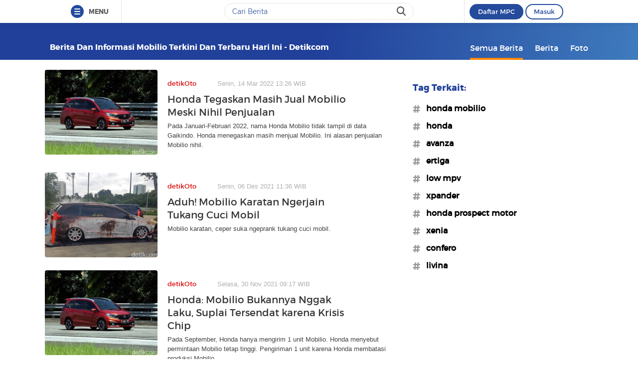

--- FILE ---
content_type: text/html
request_url: https://www.detik.com/tag/mobilio/?sortby=time&page=2
body_size: 11433
content:
<!DOCTYPE html>
<html lang="id-ID">

    <head>
<link rel="preconnect" href="https://awscdn.detik.net.id"><link rel="preconnect" href="https://awscdn.detik.net.id" crossorigin><link rel="preconnect" href="https://cdn.detik.net.id"><link rel="preconnect" href="https://cdn.detik.net.id" crossorigin><link rel="dns-prefetch" href="https://cdn.detik.net.id"/><link rel="dns-prefetch" href="https://akcdn.detik.net.id"/><link rel="dns-prefetch" href="https://cdnv.detik.net.id"/><link rel="dns-prefetch" href="https://connect.detik.com"/><link rel="dns-prefetch" href="https://newrevive.detik.com"/><link rel="dns-prefetch" href="https://cdnstatic.detik.com"/><link rel="dns-prefetch" href="https://analytic.detik.com"/><link rel="dns-prefetch" href="https://www.googletagmanager.com"/><link rel="dns-prefetch" href="https://securepubads.g.doubleclick.net"/><link rel="dns-prefetch" href="https://pubads.g.doubleclick.net"/><link rel="dns-prefetch" href="https://www.gstatic.com"/><link rel="dns-prefetch" href="https://www.google-analytics.com"/><link rel="dns-prefetch" href="https://partner.googleadservices.com"/><link rel="dns-prefetch" href="https://bs.serving-sys.com"/><link rel="dns-prefetch" href="https://ad.doubleclick.net"/><link rel="dns-prefetch" href="https://pixel.adsafeprotected.com"/><link rel="dns-prefetch" href="https://cdn.doubleverify.com"/>
<script async id="ebx" src="https://applets.ebxcdn.com/ebx.js"></script><meta charset="utf-8">
<meta http-equiv="X-UA-Compatible" content="IE=edge">
<meta name="viewport" content="initial-scale = 1.0, user-scalable = no, width=device-width, height=device-height, maximum-scale=1.0">
<meta name="apple-mobile-web-app-capable" content="yes" />
<meta name="platform" content="desktop" />
<!-- The above 3 meta tags *must* come first in the head; any other head content must come *after* these tags -->
<title>Berita dan Informasi Mobilio Terkini dan Terbaru Hari ini  - detikcom</title>
<meta property="og:type" content="article"/>
<meta property="og:site_name" content="detikcom"/>
<meta property="og:title" content="Berita dan Informasi Mobilio Terkini dan Terbaru Hari ini  - detikcom"/>
<meta property="og:image" content="https://cdn.detik.net.id/detik2/images/logo.jpg"/>
<meta property="og:description" content="Kumpulan berita harian Mobilio terbaru dan terlengkap hanya di detik.com"/>
<meta property="og:url" content="https://www.detik.com/tag/mobilio"/>
<meta name="copyright" content="detikcom" itemprop="dateline"/>

    <meta name="robots" content="noindex, nofollow"/>
    <meta name="googlebot-news" content="noindex, nofollow" />
    <meta name="googlebot" content="noindex, nofollow" />

<meta name="description" content="Kumpulan berita harian Mobilio terbaru dan terlengkap hanya di detik.com" itemprop="description"/>
<meta content="Berita dan Informasi Mobilio Terkini dan Terbaru Hari ini  - detikcom" itemprop="headline"/>
<meta name="keywords" content="Mobilio, Mobilio adalah, berita Mobilio, Mobilio terbaru, Mobilio hari ini, peristiwa Mobilio, Mobilio terkini detikcom" itemprop="keywords"/>
<meta content="https://www.detik.com/tag/mobilio" itemprop="url"/>
<link rel="canonical" href="https://www.detik.com/tag/mobilio"/>
<meta name="dtk:kanalid" content="-" />
<meta name="dtk:articleid" content="-"/>
<meta name="dtk:acctype" content="acc-detikcom"/>
<meta name="dtk:platform" content="desktop" /><!--s:dtkprv-->
<!--e:dtkprv--><link href="https://cdn.detik.net.id/detik2/images/favicon.ico" rel="shortcut icon" type="image/x-icon" />

<!-- Core CSS -->
<link rel="stylesheet" type="text/css" href="https://cdn.detik.net.id/tag/css/style.css?v=202601210812" />

<script type="text/javascript" src="https://cdn.detik.net.id/tag/js/jquery.js?v=202601210812"></script>

<!-- Meta Preview Image Large Desktop -->
<meta name="robots" content="max-snippet:-1, max-image-preview:large">
<script type="text/javascript">
    var dtkGTMDL={data:{},getMeta:function(a,t){return null!==(e=document.head.querySelector("["+a+'="'+t+'"]'))?e.content:null},addDataLayer:function(a,t,r=null){null===r&&(r=t),null!==(val=dtkGTMDL.getMeta(a,t))&&""!=val&&(dtkGTMDL.data[r]=val)},addCustomDimension:function(a){for(i=0;i<a.length;i++)switch(a[i]){case"kanalid":dtkGTMDL.addDataLayer("name","kanalid");break;case"articleid":dtkGTMDL.addDataLayer("name","articleid");break;case"articletype":dtkGTMDL.addDataLayer("name","articletype");break;case"articledewasa":dtkGTMDL.addDataLayer("name","articledewasa");break;case"articlehoax":dtkGTMDL.addDataLayer("name","articlehoax");break;case"createdate":dtkGTMDL.addDataLayer("name","createdate");break;case"publishdate":dtkGTMDL.addDataLayer("name","publishdate");break;case"keyword":dtkGTMDL.addDataLayer("name","keywords","keyword");break;case"idfokus":dtkGTMDL.addDataLayer("name","idfokus");break;case"namafokus":dtkGTMDL.addDataLayer("name","namafokus");break;case"idprogram":dtkGTMDL.addDataLayer("name","idprogram");break;case"namaprogram":dtkGTMDL.addDataLayer("name","namaprogram");break;case"pagesize":dtkGTMDL.addDataLayer("name","pagesize");break;case"pagenumber":dtkGTMDL.addDataLayer("name","pagenumber");break;case"videopresent":dtkGTMDL.addDataLayer("name","videopresent");break;case"video_id":dtkGTMDL.addDataLayer("name","video_id");break;case"refferal_url":dtkGTMDL.addDataLayer("name","refferal_url");break;case"contenttype":dtkGTMDL.addDataLayer("name","contenttype");break;case"platform":dtkGTMDL.addDataLayer("name","platform");break;case"author":dtkGTMDL.addDataLayer("name","author");break;case"title":dtkGTMDL.addDataLayer("property","og:title","title");break;case"subcategori":dtkGTMDL.addDataLayer("name","subcategori");break;case"keywordkanal":dtkGTMDL.addDataLayer("name","keywordkanal");break;case"duration":dtkGTMDL.addDataLayer("name","duration");break;case"hl_nhl_wp":dtkGTMDL.addDataLayer("name","hl_nhl_wp");break;case"hl_nhl_kanal":dtkGTMDL.addDataLayer("name","hl_nhl_kanal");break;case"originalTitle":dtkGTMDL.addDataLayer("name","originalTitle");break;case"video_story_url":dtkGTMDL.addDataLayer("name","video_story_url")}},generate:function(){return contenttype=dtkGTMDL.getMeta("name","contenttype"),dtkGTMDL.addCustomDimension(["kanalid","articleid","articletype","articledewasa","articlehoax","createdate","publishdate","keyword","idfokus","namafokus","idprogram","namaprogram","pagesize","pagenumber","videopresent","video_id","contenttype","platform","author","subcategori","keywordkanal","duration","hl_nhl_wp","hl_nhl_kanal","originalTitle","video_story_url"]),dtkGTMDL.data.event="articlePush",dtkGTMDL.data}};dataLayer=[dtkGTMDL.generate()];var _pt=function(a,t,r,d,n){console.log("__pt:gtmdl"),void 0===t&&a.hasAttribute("dtr-evt")&&(t=a.getAttribute("dtr-evt"),d=a.getAttribute("dtr-act")+" "+a.getAttribute("dtr-idx"),r=a.getAttribute("dtr-ttl"));var o={event:"panel tracking",action:"klik "+d,panelname:t.toLowerCase(),pt_from_type:$("meta[name=contenttype]").attr("content"),pt_from_kanal:$("meta[name=kanalid]").attr("content"),pt_to_url:a.href,pt_platform:$("meta[name=platform]").attr("content"),pt_to_page:r};if(void 0!==n)var o=$.extend(o,n);console.log("datalayer push",o),dataLayer.push(o)};$(function(){pushEvent=function(a,t,r){var d;d="undefined"!=typeof basekanal&&null!==basekanal?basekanal:baseurl,dataLayer.push({event:""+a,bc_nav_url:""+t,bc_domain:""+d,bc_title:""+r,baca_juga_aid:""+getArticleId(a,t)})},getArticleId=function(a,t){return(arID=(arrUrl=t.split("/")).length>9?arrUrl[2].indexOf("m.detik")>-1||arrUrl[2].indexOf("mdev.detik")>-1?t.indexOf("/~")>-1?arrUrl[10]:arrUrl[9]:arrUrl[3].indexOf("sepakbola")>-1?arrUrl[9]:arrUrl[8]:arrUrl[2].indexOf("garuda.detik")>-1?t.indexOf("/~")>-1?arrUrl[6]:arrUrl[5]:t.indexOf("/~")>-1?"sepakbola"==arrUrl[4]?arrUrl[6]:arrUrl[5]:"sepakbola"==arrUrl[3]?arrUrl[5]:arrUrl[4]).indexOf("d-")>-1&&(arID=arID.split("-")[1]),arID},$("#relatedgtm a").click(function(){pushEvent("beritaterkait",$(this).attr("href"),$(this).text().trim())}),$("#readtoogtm").hasClass("list__other__item")?(selector=$("#readtoogtm h5 a"),set=!0):(selector=$("#readtoogtm a"),set=!1),selector.click(function(){var a;$("h2",this).length&&(a=$("h2",this).text().trim()),$("h3",this).length&&(a=$("h3",this).text().trim()),$("h4",this).length&&(a=$("h4 strong",this).length?$("h4 strong",this).text().trim():$("h4",this).text().trim()),!0==set&&(a=$(this).text().trim()),$("h6",this).length&&(a=$("h6",this).text().trim()),pushEvent("bacajuga",$(this).attr("href"),a)})});
</script>
<script type="text/javascript" src="https://cdn.detik.net.id/libs/livecounter/detikLiveUserCounterResponse.js?v=2026012108" defer></script>
<script type="text/javascript">window.addEventListener("message",(function(e){var t=document.getElementsByClassName("bb-iframe"),a=e.data.height;t&&t[0]&&(t[0].style.height=a+"px")}),!1);</script>
<script>
    var APP = "https://www.detik.com/search/searchall";
    var base_url = "https://www.detik.com/tag"
    var wid_method = "get"
</script>
<!--s:dtkprv-->
<!-- S: (script) Google Tag Manager -->
<script>(function(w,d,s,l,i){w[l]=w[l]||[];w[l].push({'gtm.start':
new Date().getTime(),event:'gtm.js'});var f=d.getElementsByTagName(s)[0],
j=d.createElement(s),dl=l!='dataLayer'?'&l='+l:'';j.async=true;j.src=
'https://www.googletagmanager.com/gtm.js?id='+i+dl;f.parentNode.insertBefore(j,f);
})(window,document,'script','dataLayer','GTM-NG6BTJ');</script>
<!-- E: (script) Google Tag Manager -->
<!--e:dtkprv--></head>

    <body >
    	<!--s:dtkprv-->
<!-- Google Tag Manager (noscript) -->
<noscript><iframe src="https://www.googletagmanager.com/ns.html?id=GTM-NG6BTJ"
height="0" width="0" style="display:none;visibility:hidden"></iframe></noscript>
<!-- End Google Tag Manager (noscript) -->
<!--e:dtkprv-->
        <link rel="stylesheet" href="https://cdn.detik.net.id/assets/css/framebar/framebar-nonredesign.css?v=202601210812" type="text/css">
<link rel="stylesheet" href="https://cdn.detik.net.id/assets/css/framebar/autocomplete.css?v=202601210812" type="text/css">
<script type="text/javascript">
 var dc_params={client_id:2,ui:'popup',site_id:2}
 var asset_common = "https://cdn.detik.net.id/assets";
 var framebar_url = {"profile":"https:\/\/connect.detik.com\/dashboard\/","logout":"https:\/\/connect.detik.com\/oauth\/signout?redirectUrl=https%3A%2F%2Fwww.detik.com%2Ftag%2Fkristen-gray%2F","register":"https:\/\/connect.detik.com\/accounts\/register?clientId=64&redirectUrl=https%3A%2F%2Fwww.detik.com%2Ftag%2Fkristen-gray%2F&ui=popup&parentURI=https:\/\/www.detik.com\/tag\/kristen-gray\/","login":"https:\/\/connect.detik.com\/oauth\/authorize?clientId=64&redirectUrl=https%3A%2F%2Fwww.detik.com%2Ftag%2Fkristen-gray%2F&ui=popup&parentURI=https:\/\/www.detik.com\/tag\/kristen-gray\/"};
 var mpc_qc_url = "https://connect.detik.com/api/mpc/quickcard/html?ci=64";
</script>
<div class="framebar-desktop"><div class="dtkframebar"><div class="dtkframebar__bg"><div class="dtkframebar__wrapper"><div class="dtkframebar__menu dtkframebar__clearfix pull-left"><a href="#" class="dtkframebar__menu__icon pull-left" id="dtkframebar-menu"><span></span><span></span><span></span></a><span class="dtkframebar__menu__text">MENU</span></div><div class="dtkframebar__menu__kanal framebarasset-lazy"> <ul class="newlist"><li class="pb10"><a href="https://www.detik.com/?tagfrom=framebar"><span class="dtkframebar__menu__kanal__icon gtm_link_detikcom"><img data-src="https://cdn.detik.net.id/assets/images/framebar/favicon-detikcom.png?v=202601210812" alt=""></span>detikcom</a></li><ul class="newlist-double"><li class="sub_list"><a href="https://www.detik.com/terpopuler" style="" class="" target="_blank" ><span class="dtkframebar__menu__kanal__icon"><img data-src="https://cdn.detik.net.id/framebarasset/ic_Most-3x.webp" alt=""></span>Terpopuler </a></li><li class="sub_list"><a href="https://20.detik.com/live/" style="" class="" target="_blank" ><span class="dtkframebar__menu__kanal__icon"><img data-src="https://cdn.detik.net.id/framebarasset/ic_livetv.webp" alt=""></span>Live TV </a></li><li class="sub_list"><a href="https://news.detik.com/kolom/kirim/" style="" class="" target="_blank" ><span class="dtkframebar__menu__kanal__icon"><img data-src="https://cdn.detik.net.id/framebarasset/ic_kirim_tulisan-3x.webp" alt=""></span>Kirim Tulisan </a></li></ul></ul> <div class="kat_divide">Kategori Berita</div><ul class="newlist-double"><li><a href="https://news.detik.com/" style="" target="_blank" ><span class="dtkframebar__menu__kanal__icon gtm_link_detiknews"><img data-src="https://cdn.detik.net.id/framebarasset/ic_detik-3x.webp" alt=""></span>detikNews </a></li><li><a href="https://finance.detik.com/" style="" target="_blank" ><span class="dtkframebar__menu__kanal__icon gtm_link_detiknews"><img data-src="https://cdn.detik.net.id/framebarasset/ic_finance-3x.webp" alt=""></span>detikFinance </a></li><li><a href="https://inet.detik.com/" style="" target="_blank" ><span class="dtkframebar__menu__kanal__icon gtm_link_detiknews"><img data-src="https://cdn.detik.net.id/framebarasset/ic_inet-3x.webp" alt=""></span>detikInet </a></li><li><a href="https://hot.detik.com/" style="" target="_blank" ><span class="dtkframebar__menu__kanal__icon gtm_link_detiknews"><img data-src="https://cdn.detik.net.id/framebarasset/ic_hot-3x.webp" alt=""></span>detikHot </a></li><li><a href="https://sport.detik.com/" style="" target="_blank" ><span class="dtkframebar__menu__kanal__icon gtm_link_detiknews"><img data-src="https://cdn.detik.net.id/framebarasset/ic_sport-3x.webp" alt=""></span>detikSport </a></li><li><a href="https://sport.detik.com/sepakbola" style="" target="_blank" ><span class="dtkframebar__menu__kanal__icon gtm_link_detiknews"><img data-src="https://cdn.detik.net.id/framebarasset/ic_sepakbola-3x.webp" alt=""></span>Sepakbola </a></li><li><a href="https://oto.detik.com/" style="" target="_blank" ><span class="dtkframebar__menu__kanal__icon gtm_link_detiknews"><img data-src="https://cdn.detik.net.id/framebarasset/ic_oto-3x.webp" alt=""></span>detikOto </a></li><li><a href="https://travel.detik.com/" style="" target="_blank" ><span class="dtkframebar__menu__kanal__icon gtm_link_detiknews"><img data-src="https://cdn.detik.net.id/framebarasset/ic_travel-3x.webp" alt=""></span>detikTravel </a></li><li><a href="https://food.detik.com/" style="" target="_blank" ><span class="dtkframebar__menu__kanal__icon gtm_link_detiknews"><img data-src="https://cdn.detik.net.id/framebarasset/ic_food-3x.webp" alt=""></span>detikFood </a></li><li><a href="https://health.detik.com/" style="" target="_blank" ><span class="dtkframebar__menu__kanal__icon gtm_link_detiknews"><img data-src="https://cdn.detik.net.id/framebarasset/ic_health-3x.webp" alt=""></span>detikHealth </a></li><li><a href="https://wolipop.detik.com" style="" target="_blank" ><span class="dtkframebar__menu__kanal__icon gtm_link_detiknews"><img data-src="https://cdn.detik.net.id/framebarasset/ic_wolipop-3x.webp" alt=""></span>Wolipop </a></li><li><a href="https://news.detik.com/x/" style="" target="_blank" ><span class="dtkframebar__menu__kanal__icon gtm_link_detiknews"><img data-src="https://cdn.detik.net.id/framebarasset/ic_X-3x.webp" alt=""></span>DetikX </a></li><li><a href="https://20.detik.com" style="" target="_blank" ><span class="dtkframebar__menu__kanal__icon gtm_link_detiknews"><img data-src="https://cdn.detik.net.id/framebarasset/ic_20D-3x.webp" alt=""></span>20Detik </a></li><li><a href="https://foto.detik.com" style="" target="_blank" ><span class="dtkframebar__menu__kanal__icon gtm_link_detiknews"><img data-src="https://cdn.detik.net.id/framebarasset/ic_foto.webp" alt=""></span>detikFoto </a></li><li><a href="https://www.detik.com/edu/" style="" target="_blank" ><span class="dtkframebar__menu__kanal__icon gtm_link_detiknews"><img data-src="https://cdn.detik.net.id/framebarasset/ic_edu-3x.webp" alt=""></span>detikEdu </a></li><li><a href="https://www.detik.com/hikmah/" style="" target="_blank" ><span class="dtkframebar__menu__kanal__icon gtm_link_detiknews"><img data-src="https://cdn.detik.net.id/framebarasset/ic_Hikmah.webp" alt=""></span>detikHikmah </a></li><li><a href="https://www.detik.com/properti/" style="" target="_blank" ><span class="dtkframebar__menu__kanal__icon gtm_link_detiknews"><img data-src="https://cdn.detik.net.id/framebarasset/icproperti.webp" alt=""></span>detikProperti </a></li><li><a href="https://www.detik.com/pop/" style="" target="_blank" ><span class="dtkframebar__menu__kanal__icon gtm_link_detiknews"><img data-src="https://cdn.detik.net.id/framebarasset/iconpop.webp" alt=""></span>detikPop </a></li></ul> <div class="kat_divide">Daerah</div><ul class="newlist-double"><li><a href="https://www.detik.com/jateng" style="" target="_blank" ><span class="dtkframebar__menu__kanal__icon gtm_link_detiknews"><img data-src="https://cdn.detik.net.id/framebarasset/ic_jateng-3x.webp" alt=""></span>detikJateng </a></li><li><a href="https://www.detik.com/jatim" style="" target="_blank" ><span class="dtkframebar__menu__kanal__icon gtm_link_detiknews"><img data-src="https://cdn.detik.net.id/framebarasset/ic_jatim-3x.webp" alt=""></span>detikJatim </a></li><li><a href="https://www.detik.com/jabar" style="" target="_blank" ><span class="dtkframebar__menu__kanal__icon gtm_link_detiknews"><img data-src="https://cdn.detik.net.id/framebarasset/ic_jabar-3x.webp" alt=""></span>detikJabar </a></li><li><a href="https://www.detik.com/sulsel" style="" target="_blank" ><span class="dtkframebar__menu__kanal__icon gtm_link_detiknews"><img data-src="https://cdn.detik.net.id/framebarasset/ic_sulsel-2x.webp" alt=""></span>detikSulsel </a></li><li><a href="https://www.detik.com/sumut" style="" target="_blank" ><span class="dtkframebar__menu__kanal__icon gtm_link_detiknews"><img data-src="https://cdn.detik.net.id/framebarasset/ic_sumut-3x.webp" alt=""></span>detikSumut </a></li><li><a href="https://www.detik.com/bali" style="" target="_blank" ><span class="dtkframebar__menu__kanal__icon gtm_link_detiknews"><img data-src="https://cdn.detik.net.id/framebarasset/icondetikbali.webp" alt=""></span>detikBali </a></li><li><a href="https://www.detik.com/sumbagsel" style="" target="_blank" ><span class="dtkframebar__menu__kanal__icon gtm_link_detiknews"><img data-src="https://cdn.detik.net.id/framebarasset/ic_sumbagsel-3x.webp" alt=""></span>detikSumbagsel </a></li><li><a href="https://www.detik.com/jogja" style="" target="_blank" ><span class="dtkframebar__menu__kanal__icon gtm_link_detiknews"><img data-src="https://cdn.detik.net.id/framebarasset/ic_jogja.webp" alt=""></span>detikJogja </a></li><li><a href="https://www.detik.com/kalimantan/" style="" ><span class="dtkframebar__menu__kanal__icon gtm_link_detiknews"><img data-src="https://cdn.detik.net.id/framebarasset/icon-detikkalimantan-69x69.png" alt=""></span>detikKalimantan </a></li></ul> <div class="kat_divide">Layanan</div><ul class="newlist-double"><li><a href="https://fyb.detik.com/" style="" target="_blank" ><span class="dtkframebar__menu__kanal__icon gtm_link_detiknews"><img data-src="https://cdn.detik.net.id/framebarasset/1734929100-Favicon-Apss-100x100px.png" alt=""></span>For Your Business </a></li><li><a href="https://pasangmata.detik.com/" style="" target="_blank" ><span class="dtkframebar__menu__kanal__icon gtm_link_detiknews"><img data-src="https://cdn.detik.net.id/framebarasset/ic_pasang_mata-3x.webp" alt=""></span>Pasang Mata </a></li><li><a href="https://adsmart.detik.com/" style="" ><span class="dtkframebar__menu__kanal__icon gtm_link_detiknews"><img data-src="https://cdn.detik.net.id/framebarasset/ic_adsmart-3x.webp" alt=""></span>adsmart </a></li><li><a href="https://event.detik.com" style="" target="_blank" ><span class="dtkframebar__menu__kanal__icon gtm_link_detiknews"><img data-src="https://cdn.detik.net.id/framebarasset/ic_event-3x.webp" alt=""></span>detikEvent </a></li><li><a href="https://www.transentertainment.com/transsnow" style="" target="_blank" rel="nofollow" ><span class="dtkframebar__menu__kanal__icon gtm_link_detiknews"><img data-src="https://cdn.detik.net.id/framebarasset/ic_trans_snow_latest.webp" alt=""></span>Trans Snow World </a></li><li><a href="https://www.transentertainment.com/transstudio" style="" target="_blank" rel="nofollow" ><span class="dtkframebar__menu__kanal__icon gtm_link_detiknews"><img data-src="https://cdn.detik.net.id/framebarasset/ic_trans_studio_latest.webp" alt=""></span>Trans Studio </a></li><li><a href="https://www.transentertainment.com/foi/detail" style="" target="_blank" rel="nofollow" ><span class="dtkframebar__menu__kanal__icon gtm_link_detiknews"><img data-src="https://cdn.detik.net.id/framebarasset/Logo%20FOI.png" alt=""></span>Flying Over Indonesia </a></li><li><a href="https://www.berbuatbaik.id/?utm_source=detikcom&utm_medium=framebar&utm_campaign=layanan" style="" target="_blank" rel="nofollow" ><span class="dtkframebar__menu__kanal__icon gtm_link_detiknews"><img data-src="https://cdn.detik.net.id/framebarasset/logo-berbuatbaikid.webp" alt=""></span>berbuatbaik.id </a></li><li><a href="https://ziswafctarsa.id/" style="" target="_blank" rel="nofollow" ><span class="dtkframebar__menu__kanal__icon gtm_link_detiknews"><img data-src="https://cdn.detik.net.id/framebarasset/ic_ziswafok.webp" alt=""></span>ziswafctarsa.id </a></li><li><a href="https://www.detik.com/signature-awards" style="" target="_blank" ><span class="dtkframebar__menu__kanal__icon gtm_link_detiknews"><img data-src="https://cdn.detik.net.id/framebarasset/favicon-signature%20(1).webp" alt=""></span>Signature Awards </a></li><li><a href="https://bingkai.id" style="" target="_blank" rel="nofollow" ><span class="dtkframebar__menu__kanal__icon gtm_link_detiknews"><img data-src="https://cdn.detik.net.id/framebarasset/logo-bingkaiid.webp" alt=""></span>Bingkai.id </a></li><li><a href="https://transhotelgroup.com/detik/" style="" target="_blank" rel="nofollow" ><span class="dtkframebar__menu__kanal__icon gtm_link_detiknews"><img data-src="https://cdn.detik.net.id/framebarasset/Logo%20THG%20Icon%2069x69pxl-02.png" alt=""></span>Trans Hotel Group </a></li><li><a href="https://www.detik.com/community-connect/" style="" target="_blank" rel="nofollow" ><span class="dtkframebar__menu__kanal__icon gtm_link_detiknews"><img data-src="https://cdn.detik.net.id/framebarasset/1761115322-icon-detikconnect-mobile.png" alt=""></span>Community Connect <span class="kanal__new">NEW</span></a></li><li><a href="https://rekomendit.detik.com/" style="" target="_blank" rel="nofollow" ><span class="dtkframebar__menu__kanal__icon gtm_link_detiknews"><img data-src="https://cdn.detik.net.id/framebarasset/1761115322-icon-rekomendit-mobile.png" alt=""></span>Rekomendit <span class="kanal__new">NEW</span></a></li></ul> <div class="kat_divide">Detik Network</div><ul class="newlist-double"><li><a href="https://www.cnnindonesia.com" style="" target="_blank" rel="nofollow" ><span class="dtkframebar__menu__kanal__icon gtm_link_detiknews"><img data-src="https://cdn.detik.net.id/framebarasset/ic_cnn-3x.webp" alt=""></span>CNN Indonesia </a></li><li><a href="https://www.cnbcindonesia.com" style="" target="_blank" rel="nofollow" ><span class="dtkframebar__menu__kanal__icon gtm_link_detiknews"><img data-src="https://cdn.detik.net.id/framebarasset/ic_CNBC-3x.webp" alt=""></span>CNBC Indonesia </a></li><li><a href="https://www.haibunda.com" style="" target="_blank" rel="nofollow" ><span class="dtkframebar__menu__kanal__icon gtm_link_detiknews"><img data-src="https://cdn.detik.net.id/framebarasset/ic_hai_bunda-3x.webp" alt=""></span>Hai Bunda </a></li><li><a href="https://www.insertlive.com" style="" target="_blank" rel="nofollow" ><span class="dtkframebar__menu__kanal__icon gtm_link_detiknews"><img data-src="https://cdn.detik.net.id/framebarasset/ic_insert-3x.webp" alt=""></span>InsertLive </a></li><li><a href="https://www.beautynesia.id" style="" target="_blank" rel="nofollow" ><span class="dtkframebar__menu__kanal__icon gtm_link_detiknews"><img data-src="https://cdn.detik.net.id/framebarasset/ic_beautynesia-1.webp" alt=""></span>Beautynesia </a></li><li><a href="https://www.femaledaily.com" style="" target="_blank" rel="nofollow" ><span class="dtkframebar__menu__kanal__icon gtm_link_detiknews"><img data-src="https://cdn.detik.net.id/framebarasset/ic_female_daily.webp" alt=""></span>Female Daily </a></li><li><a href="https://cxomedia.id" style="" target="_blank" rel="nofollow" ><span class="dtkframebar__menu__kanal__icon gtm_link_detiknews"><img data-src="https://cdn.detik.net.id/framebarasset/ic_cxo.webp" alt=""></span>CXO Media </a></li></ul></div><div class="dtkframebar__search pull-left gtm_framebardc_search"><div class="dtkframebar__search__input gtm_framebardc_btn_search"><form id="search_navbar" action="https://www.detik.com/search/searchall"><input name="query" type="text" class="text" placeholder="Cari Berita" required autocomplete="off"> <input name="siteid" type="hidden" value="2"> <input type="hidden" name="source_kanal" value="true"><button dtr-evt="search bar" dtr-sec="search" dtr-act="search" onclick="_pt(this)" class="dtkframebar__icons dtkframebar__icons-search"></button></form></div></div><div class="dtkframebar__user pull-right"><div class="dtkframebar__user__login" style="border-left:none"><div id="status_user_nf"><div class="dtkframebar__user__login__in"><div style="display:inline;padding-right:200px"><div class="ph-item"><div class="ph-col-12"><div class="ph-row"><div class="ph-col-12 big" style=""></div></div></div></div></div></div></div></div></div><div class="dtkframebar__bg__inner"></div></div></div></div></div>
<script type="text/javascript">
var click=$("#dtkframebar-menu");click.click((function(t){var e=document.getElementsByClassName("framebarasset-lazy");if(0!=e.length){var r=e[0].querySelectorAll("[data-src]");for(let t=0;t<r.length;t++)r[t].setAttribute("src",r[t].getAttribute("data-src")),r[t].removeAttribute("data-src")}$(click).attr("dtr-evt","header"),$(click).attr("dtr-sec","menuhamburger"),$(click).attr("dtr-act","menuhamburger"),_pt(this)}));
</script><!--cached @ 1768960238--><!--replaced--><!--0-->        <header >
        <div class="container">
        
    <!-- s:logo -->
    
        <div class="text_head">
        <h1>Berita dan Informasi Mobilio Terkini dan Terbaru Hari ini  - detikcom</h1>
    </div>
        <!-- e:logo -->
    <!-- s:menu -->
    <nav id="menu" class="fr">
        <ul>
            <li class="active"><a href="https://www.detik.com/tag/mobilio/" onclick='_pt(this, "menu tipe artikel", "button semua berita", "button semua berita")'>Semua Berita</a></li>
            <li ><a href="https://www.detik.com/tag/news/mobilio/" onclick='_pt(this, "menu tipe artikel", "button berita", "ke halaman berita")'>Berita</a></li>
            <li ><a href="https://www.detik.com/tag/foto/mobilio/" onclick='_pt(this, "menu tipe artikel", "button foto", "ke halaman foto")'>Foto</a></li>
            <!-- <li ><a href="https://www.detik.com/tag/tagvideo/mobilio/">Video</a></li> -->
        </ul>
    </nav>
    <!-- e:menu -->
    </div>
</header>
<div class="wrapper">
    <div class="container content" data-sticky_parent>
                <div class="l_content">
                
        <div class="list media_rows list-berita">

    
        
        
        <article>
    <a href="https://oto.detik.com/mobil/d-5982136/honda-tegaskan-masih-jual-mobilio-meski-nihil-penjualan" onclick='_pt(this, "newsfeed", "Honda Tegaskan Masih Jual Mobilio Meski Nihil Penjualan", "artikel 1")'>
        <span class="ratiobox box_thumb">
            <span class="ratiobox_content">
                 <img src="https://cdn.detik.net.id/detik2/images/default-43.gif?w=250" alt="Honda Tegaskan Masih Jual Mobilio Meski Nihil Penjualan" title="Honda Tegaskan Masih Jual Mobilio Meski Nihil Penjualan" class="lazy-image" data-src="https://akcdn.detik.net.id/community/media/visual/2019/05/25/fd1b0b8e-5cc2-4496-85d4-7cad1a49bcb2_43.jpeg?w=300&q=80"/>            </span>
        </span>
        <span class="box_text">
            <span class="date"><span class="category">detikOto</span>Senin, 14 Mar 2022 13:26 WIB</span>
            
            <h2 class="title">Honda Tegaskan Masih Jual Mobilio Meski Nihil Penjualan</h2>
            <p>Pada Januari-Februari 2022, nama Honda Mobilio tidak tampil di data Gaikindo. Honda menegaskan masih menjual Mobilio. Ini alasan penjualan Mobilio nihil.</p>
        </span>
    </a>
</article>

    
        
        
        <article>
    <a href="https://oto.detik.com/modifikasi-mobil/d-5842321/aduh-mobilio-karatan-ngerjain-tukang-cuci-mobil" onclick='_pt(this, "newsfeed", "Aduh! Mobilio Karatan Ngerjain Tukang Cuci Mobil", "artikel 2")'>
        <span class="ratiobox box_thumb">
            <span class="ratiobox_content">
                 <img src="https://cdn.detik.net.id/detik2/images/default-43.gif?w=250" alt="Aduh! Mobilio Karatan Ngerjain Tukang Cuci Mobil" title="Aduh! Mobilio Karatan Ngerjain Tukang Cuci Mobil" class="lazy-image" data-src="https://akcdn.detik.net.id/community/media/visual/2021/12/06/honda-mobilio-karatan-1_43.jpeg?w=300&q=80"/>            </span>
        </span>
        <span class="box_text">
            <span class="date"><span class="category">detikOto</span>Senin, 06 Des 2021 11:36 WIB</span>
            
            <h2 class="title">Aduh! Mobilio Karatan Ngerjain Tukang Cuci Mobil</h2>
            <p>Mobilio karatan, ceper suka ngeprank tukang cuci mobil.</p>
        </span>
    </a>
</article>

    
        
        
        <article>
    <a href="https://oto.detik.com/mobil/d-5833158/honda-mobilio-bukannya-nggak-laku-suplai-tersendat-karena-krisis-chip" onclick='_pt(this, "newsfeed", "Honda: Mobilio Bukannya Nggak Laku, Suplai Tersendat karena Krisis Chip", "artikel 3")'>
        <span class="ratiobox box_thumb">
            <span class="ratiobox_content">
                 <img src="https://cdn.detik.net.id/detik2/images/default-43.gif?w=250" alt="Honda: Mobilio Bukannya Nggak Laku, Suplai Tersendat karena Krisis Chip" title="Honda: Mobilio Bukannya Nggak Laku, Suplai Tersendat karena Krisis Chip" class="lazy-image" data-src="https://akcdn.detik.net.id/community/media/visual/2019/05/25/fd1b0b8e-5cc2-4496-85d4-7cad1a49bcb2_43.jpeg?w=300&q=80"/>            </span>
        </span>
        <span class="box_text">
            <span class="date"><span class="category">detikOto</span>Selasa, 30 Nov 2021 09:17 WIB</span>
            
            <h2 class="title">Honda: Mobilio Bukannya Nggak Laku, Suplai Tersendat karena Krisis Chip</h2>
            <p>Pada September, Honda hanya mengirim 1 unit Mobilio. Honda menyebut permintaan Mobilio tetap tinggi. Pengiriman 1 unit karena Honda membatasi produksi Mobilio.</p>
        </span>
    </a>
</article>

    
        
        
        <article>
    <a href="https://oto.detik.com/mobil/d-5144678/harga-avanza-cs-per-agustus-2020-paling-murah-rp-150-jutaan" onclick='_pt(this, "newsfeed", "Harga Avanza Cs per Agustus 2020, Paling Murah Rp 150 Jutaan", "artikel 4")'>
        <span class="ratiobox box_thumb">
            <span class="ratiobox_content">
                 <img src="https://cdn.detik.net.id/detik2/images/default-43.gif?w=250" alt="Harga Avanza Cs per Agustus 2020, Paling Murah Rp 150 Jutaan" title="Harga Avanza Cs per Agustus 2020, Paling Murah Rp 150 Jutaan" class="lazy-image" data-src="https://akcdn.detik.net.id/community/media/visual/2019/01/15/d530c0f8-f05e-44bd-adef-6084485020da_43.jpeg?w=300&q=80"/>            </span>
        </span>
        <span class="box_text">
            <span class="date"><span class="category">detikOto</span>Senin, 24 Agu 2020 17:13 WIB</span>
            
            <h2 class="title">Harga Avanza Cs per Agustus 2020, Paling Murah Rp 150 Jutaan</h2>
            <p>Meski mayoritas mobil di segmen low MPV dibanderol hingga Rp 200 jutaan, ternyata masih ada low MPV yang harganya Rp 150 jutaan.</p>
        </span>
    </a>
</article>

    
        
        
        <article>
    <a href="https://oto.detik.com/berita/d-5048348/daftar-harga-low-mpv-avanza-dan-xpander-naik-lagi" onclick='_pt(this, "newsfeed", "Daftar Harga Low MPV: Avanza dan Xpander Naik Lagi", "artikel 5")'>
        <span class="ratiobox box_thumb">
            <span class="ratiobox_content">
                 <img src="https://cdn.detik.net.id/detik2/images/default-43.gif?w=250" alt="Daftar Harga Low MPV: Avanza dan Xpander Naik Lagi" title="Daftar Harga Low MPV: Avanza dan Xpander Naik Lagi" class="lazy-image" data-src="https://akcdn.detik.net.id/community/media/visual/2018/04/19/3f63445b-3f34-4b43-92a5-5a302fd610d9_43.jpeg?w=300&q=80"/>            </span>
        </span>
        <span class="box_text">
            <span class="date"><span class="category">detikOto</span>Rabu, 10 Jun 2020 18:19 WIB</span>
            
            <h2 class="title">Daftar Harga Low MPV: Avanza dan Xpander Naik Lagi</h2>
            <p>New Normal mau punya mobil baru? Cek dulu harga terbarunya bulan Juni ini.</p>
        </span>
    </a>
</article>

    
        
        
        <article>
    <a href="https://oto.detik.com/mobil/d-4682399/avanza-masih-rajanya-low-mpv-xenia-di-posisi-buncit" onclick='_pt(this, "newsfeed", "Avanza Masih Rajanya Low MPV, Xenia di Posisi Buncit", "artikel 6")'>
        <span class="ratiobox box_thumb">
            <span class="ratiobox_content">
                 <img src="https://cdn.detik.net.id/detik2/images/default-43.gif?w=250" alt="Avanza Masih Rajanya Low MPV, Xenia di Posisi Buncit" title="Avanza Masih Rajanya Low MPV, Xenia di Posisi Buncit" class="lazy-image" data-src="https://akcdn.detik.net.id/community/media/visual/2018/06/12/6801d26b-21f8-4bf2-9dbc-3b74f66e9763_43.jpeg?w=300&q=80"/>            </span>
        </span>
        <span class="box_text">
            <span class="date"><span class="category">detikOto</span>Selasa, 27 Agu 2019 11:08 WIB</span>
            
            <h2 class="title">Avanza Masih Rajanya Low MPV, Xenia di Posisi Buncit</h2>
            <p>Selain menyandang gelar mobil terlaris di Indonesia, Avanza juga menjadi Low MPV paling banyak diburu di Tanah Air.</p>
        </span>
    </a>
</article>

    
                            
        
        <article>
    <a href="https://oto.detik.com/mobil/d-4582320/mau-beli-avanza-xpander-cs-habis-lebaran-cek-dulu-harganya" onclick='_pt(this, "newsfeed", "Mau Beli Avanza-Xpander Cs Habis Lebaran? Cek Dulu Harganya!", "artikel 7")'>
        <span class="ratiobox box_thumb">
            <span class="ratiobox_content">
                 <img src="https://cdn.detik.net.id/detik2/images/default-43.gif?w=250" alt="Mau Beli Avanza-Xpander Cs Habis Lebaran? Cek Dulu Harganya!" title="Mau Beli Avanza-Xpander Cs Habis Lebaran? Cek Dulu Harganya!" class="lazy-image" data-src="https://akcdn.detik.net.id/community/media/visual/2018/06/12/6801d26b-21f8-4bf2-9dbc-3b74f66e9763_43.jpeg?w=300&q=80"/>            </span>
        </span>
        <span class="box_text">
            <span class="date"><span class="category">detikOto</span>Selasa, 11 Jun 2019 14:03 WIB</span>
            
            <h2 class="title">Mau Beli Avanza-Xpander Cs Habis Lebaran? Cek Dulu Harganya!</h2>
            <p>detikers ada yang berencana ganti mobil Low MPV usai Lebaran? Ada baiknya untuk mengecek harganya terlebih dahulu ya karena ada beberapa yang harganya naik.</p>
        </span>
    </a>
</article>

    
        
        
        <article>
    <a href="https://oto.detik.com/mobil/d-4578495/calon-lawan-berat-renault-triber-dari-avanza-sampai-livina" onclick='_pt(this, "newsfeed", "Calon Lawan Berat Renault Triber, dari Avanza sampai Livina", "artikel 8")'>
        <span class="ratiobox box_thumb">
            <span class="ratiobox_content">
                 <img src="https://cdn.detik.net.id/detik2/images/default-43.gif?w=250" alt="Calon Lawan Berat Renault Triber, dari Avanza sampai Livina" title="Calon Lawan Berat Renault Triber, dari Avanza sampai Livina" class="lazy-image" data-src="https://akcdn.detik.net.id/community/media/visual/2019/05/31/f028455a-aad7-427a-8fcc-b243583740d1_43.jpeg?w=300&q=80"/>            </span>
        </span>
        <span class="box_text">
            <span class="date"><span class="category">detikOto</span>Jumat, 07 Jun 2019 15:40 WIB</span>
            
            <h2 class="title">Calon Lawan Berat Renault Triber, dari Avanza sampai Livina</h2>
            <p>Segmen Low MPV bakal kedatangan pendatang baru yakni Renault Triber. Kira-kira Renault Triber mampu nggak ya menyaingi Avanza Cs?</p>
        </span>
    </a>
</article>

    
        
        
        <article>
    <a href="https://oto.detik.com/mobil/d-4538912/punya-duit-tak-sampai-rp-200-juta-bisa-nih-beli-mobil-ini" onclick='_pt(this, "newsfeed", "Punya Duit Tak Sampai Rp 200 Juta? Bisa Nih Beli Mobil Ini", "artikel 9")'>
        <span class="ratiobox box_thumb">
            <span class="ratiobox_content">
                 <img src="https://cdn.detik.net.id/detik2/images/default-43.gif?w=250" alt="Punya Duit Tak Sampai Rp 200 Juta? Bisa Nih Beli Mobil Ini" title="Punya Duit Tak Sampai Rp 200 Juta? Bisa Nih Beli Mobil Ini" class="lazy-image" data-src="https://akcdn.detik.net.id/community/media/visual/2018/06/12/6801d26b-21f8-4bf2-9dbc-3b74f66e9763_43.jpeg?w=300&q=80"/>            </span>
        </span>
        <span class="box_text">
            <span class="date"><span class="category">detikOto</span>Selasa, 07 Mei 2019 08:38 WIB</span>
            
            <h2 class="title">Punya Duit Tak Sampai Rp 200 Juta? Bisa Nih Beli Mobil Ini</h2>
            <p>Buat detikers yang berniat membeli mobil namun memiliki budget tak sampai Rp 200 juta namun tak ingin yang 'murah' mobil-mobil berikut bisa menjadi pilihan.</p>
        </span>
    </a>
</article>

    
        
        
        <article>
    <a href="https://oto.detik.com/mobil/d-4533304/produksi-honda-br-v-belum-dikurangi-inden-normal" onclick='_pt(this, "newsfeed", "Produksi Honda BR-V Belum Dikurangi, Inden Normal", "artikel 10")'>
        <span class="ratiobox box_thumb">
            <span class="ratiobox_content">
                 <img src="https://cdn.detik.net.id/detik2/images/default-43.gif?w=250" alt="Produksi Honda BR-V Belum Dikurangi, Inden Normal" title="Produksi Honda BR-V Belum Dikurangi, Inden Normal" class="lazy-image" data-src="https://akcdn.detik.net.id/community/media/visual/2019/04/27/e768ae1a-e4f9-4002-aeb2-43058cbd53d5_43.jpeg?w=300&q=80"/>            </span>
        </span>
        <span class="box_text">
            <span class="date"><span class="category">detikOto</span>Kamis, 02 Mei 2019 16:19 WIB</span>
            
            <h2 class="title">Produksi Honda BR-V Belum Dikurangi, Inden Normal</h2>
            <p>Punya jubah baru, PT Honda Prospect Motor (HPM) menunda lakukan efisiensi produksi pada BR-V.</p>
        </span>
    </a>
</article>

    
    
</div>






<!-- 8 -->
<div class="paging text_center lmt10 ttlp8">
            <a href="https://www.detik.com/tag/mobilio/?sortby=time&page=1" onclick='_pt(this, "pagination", "button pagination", "pagination prev")' class="last"><img src="https://cdn.detik.net.id/tag/images/left-arrow.png?v=202601210812" alt="Kiri"></a>
    
            <a href="https://www.detik.com/tag/mobilio/?sortby=time&page=1"  onclick='_pt(this, "pagination", "button pagination", "pagination 1")'>1</a>
            <a href="https://www.detik.com/tag/mobilio/?sortby=time&page=2" class="selected" onclick='_pt(this, "pagination", "button pagination", "pagination 2")'>2</a>
            <a href="https://www.detik.com/tag/mobilio/?sortby=time&page=3"  onclick='_pt(this, "pagination", "button pagination", "pagination 3")'>3</a>
            <a href="https://www.detik.com/tag/mobilio/?sortby=time&page=4"  onclick='_pt(this, "pagination", "button pagination", "pagination 4")'>4</a>
            <a href="https://www.detik.com/tag/mobilio/?sortby=time&page=5"  onclick='_pt(this, "pagination", "button pagination", "pagination 5")'>5</a>
    
            <a href="https://www.detik.com/tag/mobilio/?sortby=time&page=3" onclick='_pt(this, "pagination", "button pagination", "pagination next")' class="last"><img src="https://cdn.detik.net.id/tag/images/right-arrow.png?v=202601210812" alt="Kanan"></a>
    </div>
                </div>
        
                <div class="r_content">
    <!-- S:TAGLIST -->
    <div class="keyword">
        <h4 class="title mb20">Tag Terkait:</h4>
                    <a class="taglink" href="https://www.detik.com/tag/honda-mobilio" onclick='_pt(this, "tag terkait", "honda mobilio", "tag 1")'>#honda mobilio</a>
                    <a class="taglink" href="https://www.detik.com/tag/honda" onclick='_pt(this, "tag terkait", "honda", "tag 2")'>#honda</a>
                    <a class="taglink" href="https://www.detik.com/tag/avanza" onclick='_pt(this, "tag terkait", "avanza", "tag 3")'>#avanza</a>
                    <a class="taglink" href="https://www.detik.com/tag/ertiga" onclick='_pt(this, "tag terkait", "ertiga", "tag 4")'>#ertiga</a>
                    <a class="taglink" href="https://www.detik.com/tag/low-mpv" onclick='_pt(this, "tag terkait", "low mpv", "tag 5")'>#low mpv</a>
                    <a class="taglink" href="https://www.detik.com/tag/xpander" onclick='_pt(this, "tag terkait", "xpander", "tag 6")'>#xpander</a>
                    <a class="taglink" href="https://www.detik.com/tag/honda-prospect-motor" onclick='_pt(this, "tag terkait", "honda prospect motor", "tag 7")'>#honda prospect motor</a>
                    <a class="taglink" href="https://www.detik.com/tag/xenia" onclick='_pt(this, "tag terkait", "xenia", "tag 8")'>#xenia</a>
                    <a class="taglink" href="https://www.detik.com/tag/confero" onclick='_pt(this, "tag terkait", "confero", "tag 9")'>#confero</a>
                    <a class="taglink" href="https://www.detik.com/tag/livina" onclick='_pt(this, "tag terkait", "livina", "tag 10")'>#livina</a>
            </div>
    <!-- E:TAGLIST -->
</div>
                <div class="clearfix"></div>
    </div>
</div>
        
        <footer>
 <div class="footer">
 <div class="footer__border"></div>
 <div class="container">
 <div class="grid-row footer__grid">
 <div class="column-3 text-center">
 <div class="footer__logo">
 <a onclick='_pt(this, "footer", "logo detik", "logo detik")' href="https://www.detik.com/">
 <img src="https://cdn.detik.net.id/tag/images/logo-detik.png?v=202601210812" alt="">
 </a>
 </div>
 <div class="footer-title footer-title__partof">part of <img src="https://cdn.detik.net.id/tag/images/detiknetwork-nonicon.png?v=202601210812" alt=""></div>
 <div class="footer__social">
 <div class="footer-title footer-title__connect">Connect With Us</div>
 <a onclick='_pt(this, "footer", "share footer", "facebook")' href="https://www.facebook.com/detikcom" class="icon-item icon-item__fb">
 <i class="icon icon-facebook"></i>
 </a>
 <a onclick='_pt(this, "footer", "share footer", "twitter")' href="https://twitter.com/detikcom" class="icon-item icon-item__tw">
 <i class="icon icon-twitter"></i>
 </a>
 <a onclick='_pt(this, "footer", "share footer", "instagram")' href="https://instagram.com/detikcom/" class="icon-item icon-item__ig">
 <i class="icon icon-instagram"></i>
 </a>
 <a onclick='_pt(this, "footer", "share footer", "linkedin")' href="https://www.linkedin.com/company/detik-com/" class="icon-item icon-item__in">
 <i class="icon icon-linkedin"></i>
 </a>
 <a onclick='_pt(this, "footer", "share footer", "youtube")' href="https://www.youtube.com/channel/UCuMAjEaSMj7q7YLf0xW1MjQ" class="icon-item icon-item__yt">
 <i class="icon icon-youtube"></i>
 </a>
 </div>
 <div class="footer-title footer-title__copyright">Copyright @ 2026 detikcom. <br>All right reserved</div>
 </div>
 <nav class="column-3 footer-nav">
 <div class="footer-nav--title">Kategori</div>
 <ul class="nav nav--column nav--column-2">
 <li onclick='_pt(this, "footer", "menu footer", "menu detiknews")' class="nav__item"><a href="https://news.detik.com" >detikNews</a></li>
 <li onclick='_pt(this, "footer", "menu footer", "menu detikedukasi")' class="nav__item"><a href="https://www.detik.com/edu" >detikEdukasi</a></li>
 <li onclick='_pt(this, "footer", "menu footer", "menu detikfinance")' class="nav__item"><a href="https://finance.detik.com" >detikFinance</a></li>
 <li onclick='_pt(this, "footer", "menu footer", "menu detikinet")' class="nav__item"><a href="https://inet.detik.com" >detikInet</a></li>
 <li onclick='_pt(this, "footer", "menu footer", "menu detikhot")' class="nav__item"><a href="https://hot.detik.com" >detikHot</a></li>
 <li onclick='_pt(this, "footer", "menu footer", "menu detiksport")' class="nav__item"><a href="https://sport.detik.com" >detikSport</a></li>
 <li onclick='_pt(this, "footer", "menu footer", "menu sepakbola")' class="nav__item"><a href="https://sport.detik.com/sepakbola" >Sepakbola</a></li>
 <li onclick='_pt(this, "footer", "menu footer", "menu detikoto")' class="nav__item"><a href="https://oto.detik.com" >detikOto</a></li>
 <li onclick='_pt(this, "footer", "menu footer", "menu detikproperti")' class="nav__item"><a href="https://www.detik.com/properti" >detikProperti</a></li>
 <li onclick='_pt(this, "footer", "menu footer", "menu detiktravel")' class="nav__item"><a href="https://travel.detik.com" >detikTravel</a></li>
 <li onclick='_pt(this, "footer", "menu footer", "menu detikfood")' class="nav__item"><a href="https://food.detik.com" >detikFood</a></li>
 <li onclick='_pt(this, "footer", "menu footer", "menu detikhealth")' class="nav__item"><a href="https://health.detik.com" >detikHealth</a></li>
 <li onclick='_pt(this, "footer", "menu footer", "menu wolipop")' class="nav__item"><a href="https://wolipop.detik.com" >Wolipop</a></li>
 <li onclick='_pt(this, "footer", "menu footer", "menu detikx")' class="nav__item"><a href="https://news.detik.com/x/" >detikX</a></li>
 <li onclick='_pt(this, "footer", "menu footer", "menu 20detik")' class="nav__item"><a href="https://20.detik.com" >20Detik</a></li>
 <li onclick='_pt(this, "footer", "menu footer", "menu detikfoto")' class="nav__item"><a href="https://foto.detik.com" >detikFoto</a></li>
 <li onclick='_pt(this, "footer", "menu footer", "menu detikhikmah")' class="nav__item"><a href="https://www.detik.com/hikmah" >detikHikmah</a></li>
 <li onclick='_pt(this, "footer", "menu footer", "menu detikpop")' class="nav__item"><a href="https://www.detik.com/pop" >detikPop</a></li>
 </ul>
 </nav>
 <nav class="column-2 footer-nav">
 <div class="footer-nav--title">Layanan</div>
 <ul class="nav nav--column">
 <li class="nav__item">
 <a onclick='_pt(this, "footer", "menu footer", "menu berbuatbaik.id")' href="https://berbuatbaik.id/" rel="nofollow">berbuatbaik.id</a>
 </li>
 <li class="nav__item">
 <a onclick='_pt(this, "footer", "menu footer", "menu pasang mata")' href="https://pasangmata.detik.com" rel="nofollow">Pasang Mata</a>
 </li>
 <li class="nav__item">
 <a onclick='_pt(this, "footer", "menu footer", "menu adsmart")' href="https://adsmart.detik.com" rel="nofollow">Adsmart</a>
 </li>
 <li class="nav__item">
 <a onclick='_pt(this, "footer", "menu footer", "menu detikevent")' href="https://event.detik.com" rel="nofollow">detikEvent</a>
 </li>
 <li class="nav__item">
 <a onclick='_pt(this, "footer", "menu footer", "menu detikpoint")' href="https://poin.detikshop.com/" rel="nofollow">detikPoint</a>
 </li>
 <li class="nav__item">
 <a onclick='_pt(this, "footer", "menu footer", "menu trans snow world")' href="https://www.transentertainment.com/transsnow" rel="nofollow">Trans Snow World</a>
 </li>
 <li class="nav__item">
 <a onclick='_pt(this, "footer", "menu footer", "menu trans studio")' href="https://www.transentertainment.com/transstudio" rel="nofollow">Trans Studio</a>
 </li>
 <li class="nav__item">
 <a onclick='_pt(this, "footer", "menu footer", "menu bingkai.id")' href="https://bingkai.id/" rel="nofollow">Bingkai.id</a>
 </li>
 <li class="nav__item">
 <a onclick='_pt(this, "footer", "menu footer", "menu ziswafctarsa.id")' href="https://www.ziswafctarsa.id/" rel="nofollow">Ziswafctarsa.id</a>
 </li>
 <li class="nav__item">
 <a onclick='_pt(this, "footer", "menu footer", "menu flying over indonesia")' href="https://www.transentertainment.com/foi/detail" rel="nofollow">Flying Over Indonesia</a>
 </li>
 <li class="nav__item">
 <a onclick='_pt(this, "footer", "menu footer", "menu for your business")' href="https://fyb.detik.com/" rel="nofollow">For Your Business</a>
 </li>
 <li class="nav__item">
 <a onclick='_pt(this, "footer", "menu footer", "menu rekomendit")' href="https://rekomendit.detik.com/" rel="nofollow">rekomendit</a>
 </li>
 <li class="nav__item">
 <a onclick='_pt(this, "footer", "menu footer", "menu community connect")' href="https://www.detik.com/community-connect/" rel="nofollow">Community Connect</a>
 </li>
 </ul>
 </nav>
 <nav class="column-2 footer-nav">
 <div class="footer-nav--title">Informasi</div>
 <ul class="nav nav--column">
 <li class="nav__item">
 <a onclick='_pt(this, "footer", "menu footer", "menu redaksi")' href="https://www.detik.com/redaksi" >Redaksi</a>
 </li>
 <li class="nav__item">
 <a onclick='_pt(this, "footer", "menu footer", "menu pedoman media siber")' href="https://www.detik.com/pedoman-media" rel="nofollow">Pedoman Media Siber</a>
 </li>
 <li class="nav__item">
 <a onclick='_pt(this, "footer", "menu footer", "menu karir")' href="https://karir.detik.com/" rel="nofollow">Karir</a>
 </li>
 <li class="nav__item">
 <a onclick='_pt(this, "footer", "menu footer", "menu kotak pos")' href="https://www.detik.com/kotak-pos" rel="nofollow">Kotak Pos</a>
 </li>
 <li class="nav__item">
 <a onclick='_pt(this, "footer", "menu footer", "menu media partner")' href="https://www.detik.com/media-partner" rel="nofollow">Media Partner</a>
 </li>
 <li class="nav__item">
 <a onclick='_pt(this, "footer", "menu footer", "menu info iklan")' href="https://www.detik.com/info-iklan" rel="nofollow">Info Iklan</a>
 </li>
 <li class="nav__item">
 <a onclick='_pt(this, "footer", "menu footer", "menu privacy policy")' href="https://www.detik.com/privacy-policy" rel="nofollow">Privacy Policy</a>
 </li>
 <li class="nav__item">
 <a onclick='_pt(this, "footer", "menu footer", "menu disclaimer")' href="https://www.detik.com/disclaimer" rel="nofollow">Disclaimer</a>
 </li>
 </ul>
 </nav>
 <nav class="column-2 footer-nav">
 <div class="footer-nav--title">Jaringan Media</div>
 <ul class="nav nav--column">
 <li class="nav__item">
 <a target="_blank" onclick='_pt(this, "footer", "menu footer", "menu cnn indonesia")' href="https://www.cnnindonesia.com" rel="nofollow">CNN Indonesia</a>
 </li>
 <li class="nav__item">
 <a target="_blank" onclick='_pt(this, "footer", "menu footer", "menu cnbc indonesia")' href="https://www.cnbcindonesia.com" rel="nofollow">CNBC Indonesia</a>
 </li>
 <li class="nav__item">
 <a target="_blank" onclick='_pt(this, "footer", "menu footer", "menu haibunda")' href="https://www.haibunda.com" rel="nofollow">Haibunda</a>
 </li>
 <li class="nav__item">
 <a target="_blank" onclick='_pt(this, "footer", "menu footer", "menu insertlive")' href="https://www.insertlive.com/" rel="nofollow">Insertlive</a>
 </li>
 <li class="nav__item">
 <a target="_blank" onclick='_pt(this, "footer", "menu footer", "menu beautynesia")' href="https://beautynesia.id" rel="nofollow">Beautynesia</a>
 </li>
 <li class="nav__item">
 <a target="_blank" onclick='_pt(this, "footer", "menu footer", "menu female daily")' href="https://femaledaily.com" rel="nofollow">Female Daily</a>
 </li>
 <li class="nav__item">
 <a target="_blank" onclick='_pt(this, "footer", "menu footer", "menu cxo media")' href="https://www.cxomedia.id" rel="nofollow">CXO Media</a>
 </li>
 </ul>
 </nav>
 </div>
 </div>
 </div>
</footer>
<script type="text/javascript">
 var baseurl = "https://www.detik.com/tag";
</script>
<script type="text/javascript">
 var site_id = 2;
</script>
<script type="text/javascript" src="https://cdn.detik.net.id/libs/dc/v1/detikconnect_auto_show_user.js"></script>
<script type="text/javascript" src="https://cdn.detik.net.id/assets/js/iframeresizer.js?v=202601210812"></script>
<script src="https://cdn.detik.net.id/assets/js/navbar.portal.v5.js?v=202601210812">
{
 client_id: 2,
 ui: 'popup',
 site_id: 2,
}
</script>
<!--profile_ad:detikcom_tagsite-->
<!--layout_type:desktop-->
<script type="text/javascript" src="https://cdn.detik.net.id/tag/js/imgLiquid-min.js?v=202601210812"></script>
<script type="text/javascript" src="https://cdn.detik.net.id/tag/js/jquery.plugin.min.js?v=202601210812"></script>
<script type="text/javascript" src="https://cdn.detik.net.id/tag/js/controller.js?v=202601210812"></script>
<script>
 var helper = {
 inview: function (el, sz = "-500")
 {
 let
 percentVisible = sz,
 rect = el[0].getBoundingClientRect(),
 windowHeight = (window.innerHeight || document.documentElement.clientHeight);
 return !(
 Math.floor(100 - (((rect.top >= 0 ? 0 : rect.top) / +-(rect.height / 1)) * 100)) < percentVisible ||
 Math.floor(100 - ((rect.bottom - windowHeight) / rect.height) * 100) < percentVisible
 )
 },
 loaded:function (el, val)
 {
 let selector = 'd-loaded';
 if (typeof val == 'undefined')
 {
 return el.attr(selector)
 }
 return el.attr(selector, 1)
 },
 lazy_load_images: function()
 {
 $('.lazy-image').each(function (i, v) {
 if (!helper.inview($(this), -50) || helper.loaded($(this))) {
 return;
 }
 
 helper.loaded($(this), 1);
 
 let ratio = $(this).attr('data-ratio');
 let defaultImg = 'https://cdn.detik.net.id/detik2/images/default-' + (ratio ? ratio : 11) + '.gif';
 
 $(this).on('error', function () {
 $(this).attr('src', defaultImg);
 });
 
 $(this).attr('src', $(this).attr('data-src'));
 });
 }
 }
 var inviewHandler = function()
 {
 helper.lazy_load_images();
 }
 $(function(){
 inviewHandler()
 $(window).scroll(function(){
 inviewHandler()
 });
})
</script>
<!--cached @ 1768960238--><!--replaced--><!--0-->            </body>
</html>
<!--replaced--><!--0-->

--- FILE ---
content_type: application/javascript
request_url: https://cdn.detik.net.id/tag/js/jquery.plugin.min.js?v=202601210812
body_size: 4470
content:
/* globals JQClass */
/*! Simple JavaScript Inheritance
 * By John Resig http://ejohn.org/
 * MIT Licensed.
 */
// Inspired by base2 and Prototype
(function(){
	'use strict';
	var initializing = false;

	// The base JQClass implementation (does nothing)
	window.JQClass = function(){};

	// Collection of derived classes
	JQClass.classes = {};

	// Create a new JQClass that inherits from this class
	JQClass.extend = function extender(prop) {
		var base = this.prototype;

		// Instantiate a base class (but only create the instance, don't run the init constructor)
		initializing = true;
		var prototype = new this();
		initializing = false;

		// Copy the properties over onto the new prototype
		for (var name in prop) { // jshint loopfunc:true
			// Check if we're overwriting an existing function
			if (typeof prop[name] === 'function' && typeof base[name] === 'function') {
				prototype[name] = (function (name, fn) {
					return function () {
						var __super = this._super;
						// Add a new ._super() method that is the same method but on the super-class
						this._super = function (args) {
							return base[name].apply(this, args || []);
						};
						var ret = fn.apply(this, arguments);
						// The method only needs to be bound temporarily, so we remove it when we're done executing
						this._super = __super;
						return ret;
					};
				})(name, prop[name]);
			// Check if we're overwriting existing default options.
			} else if (typeof prop[name] === 'object' && typeof base[name] === 'object' && name === 'defaultOptions') {
				var obj1 = base[name];
				var obj2 = prop[name];
				var obj3 = {};
				var key;
				for (key in obj1) { // jshint forin:false
					obj3[key] = obj1[key];
				}
				for (key in obj2) { // jshint forin:false
					obj3[key] = obj2[key];
				}
				prototype[name] = obj3;
			} else {
				prototype[name] = prop[name];
			}
		}

		// The dummy class constructor
		function JQClass() {
			// All construction is actually done in the init method
			if (!initializing && this._init) {
				this._init.apply(this, arguments);
			}
		}

		// Populate our constructed prototype object
		JQClass.prototype = prototype;

		// Enforce the constructor to be what we expect
		JQClass.prototype.constructor = JQClass;

		// And make this class extendable
		JQClass.extend = extender;

		return JQClass;
	};
})();
/*! Abstract base class for collection plugins v1.0.3.
	Written by Keith Wood (wood.keith{at}optusnet.com.au) December 2013.
	Licensed under the MIT license (http://keith-wood.name/licence.html). */
(function($) { // Ensure $, encapsulate
	'use strict';

	/** <p>Abstract base class for collection plugins v1.0.3.</p>
		<p>Written by Keith Wood (wood.keith{at}optusnet.com.au) December 2013.</p>
		<p>Licensed under the MIT license (http://keith-wood.name/licence.html).</p>
		<p>Use {@link $.JQPlugin.createPlugin} to create new plugins using this framework.</p>
		<p>This base class provides common functionality such as:</p>
		<ul>
			<li>Creates jQuery bridge - allowing you to invoke your plugin on a collection of elements.</li>
			<li>Handles initialisation including reading settings from metadata -
				an instance object is attached to the affected element(s) containing all the necessary data.</li>
			<li>Handles option retrieval and update - options can be set through default values,
				through inline metadata, or through instantiation settings.<br>
				Metadata is specified as an attribute on the element:
				<code>data-&lt;pluginName>="&lt;option name>: '&lt;value>', ..."</code>.
				Dates should be specified as strings in this format: <code>'new Date(y, m-1, d)'</code>.</li>
			<li>Handles method calling - inner functions starting with '_'are inaccessible,
				whereas others can be called via <code>$(selector).pluginName('functionName')</code>.</li>
			<li>Handles plugin destruction - removing all trace of the plugin.</li>
		</ul>
		@module JQPlugin
		@abstract */
	JQClass.classes.JQPlugin = JQClass.extend({

		/** Name to identify this plugin.
			@example name: 'tabs' */
		name: 'plugin',

		/** Default options for instances of this plugin (default: {}).
			@example defaultOptions: {
  selectedClass: 'selected',
  triggers: 'click'
} */
		defaultOptions: {},

		/** Options dependent on the locale.
			Indexed by language and (optional) country code, with '' denoting the default language (English/US).
			Normally additional languages would be provided as separate files to all them to be included as needed.
			@example regionalOptions: {
  '': {
    greeting: 'Hi'
  }
} */
		regionalOptions: {},

		/** Whether or not a deep merge should be performed when accumulating options.
			The default is <code>true</code> but can be overridden in a sub-class. */
		deepMerge: true,

		/** Retrieve a marker class for affected elements.
			In the format: <code>is-&lt;pluginName&gt;</code>.
			@protected
			@return {string} The marker class. */
		_getMarker: function() {
			return 'is-' + this.name;
		},

		/** Initialise the plugin.
			Create the jQuery bridge - plugin name <code>xyz</code>
			produces singleton <code>$.xyz</code> and collection function <code>$.fn.xyz</code>.
			@protected */
		_init: function() {
			// Apply default localisations
			$.extend(this.defaultOptions, (this.regionalOptions && this.regionalOptions['']) || {});
			// Camel-case the name
			var jqName = camelCase(this.name);
			// Expose jQuery singleton manager
			$[jqName] = this;
			// Expose jQuery collection plugin
			$.fn[jqName] = function(options) {
				var otherArgs = Array.prototype.slice.call(arguments, 1);
				var inst = this;
				var returnValue = this;
				this.each(function () {
					if (typeof options === 'string') {
						if (options[0] === '_' || !$[jqName][options]) {
							throw 'Unknown method: ' + options;
						}
						var methodValue = $[jqName][options].apply($[jqName], [this].concat(otherArgs));
						if (methodValue !== inst && methodValue !== undefined) {
							returnValue = methodValue;
							return false;
						}
					} else {
						$[jqName]._attach(this, options);
					}
				});
				return returnValue;
			};
		},

		/** Set default options for all subsequent instances.
			@param {object} options The new default options.
			@example $.pluginName.setDefaults({name: value, ...}) */
		setDefaults: function(options) {
			$.extend(this.defaultOptions, options || {});
		},

		/** Initialise an element. Called internally only.
			Adds an instance object as data named for the plugin.
			Override {@linkcode module:JQPlugin~_postAttach|_postAttach} for plugin-specific processing.
			@private
			@param {Element} elem The element to enhance.
			@param {object} options Overriding settings. */
		_attach: function(elem, options) {
			elem = $(elem);
			if (elem.hasClass(this._getMarker())) {
				return;
			}
			elem.addClass(this._getMarker());
			options = $.extend(this.deepMerge, {}, this.defaultOptions, this._getMetadata(elem), options || {});
			var inst = $.extend({name: this.name, elem: elem, options: options}, this._instSettings(elem, options));
			elem.data(this.name, inst); // Save instance against element
			this._postAttach(elem, inst);
			this.option(elem, options);
		},

		/** Retrieve additional instance settings.
			Override this in a sub-class to provide extra settings.
			These are added directly to the instance object.
			Default attributes of an instance object are shown as properties below:
			@protected
			@param {jQuery} elem The current jQuery element.
			@param {object} options The instance options.
			@return {object} Any extra instance values.
			@property {Element} elem The element to which this instance applies.
			@property {string} name The name of this plugin.
			@property {object} options The accumulated options for this instance.
			@example _instSettings: function(elem, options) {
  return {nav: elem.find(options.navSelector)};
} */
		_instSettings: function(elem, options) { // jshint unused:false
			return {};
		},

		/** Plugin specific post initialisation.
			Override this in a sub-class to perform extra activities.
			This is where you would implement your plugin's main functionality.
			@protected
			@param {jQuery} elem The current jQuery element.
			@param {object} inst The instance settings.
			@example _postAttach: function(elem, inst) {
  elem.on('click.' + this.name, function() {
    ...
  });
} */
		_postAttach: function(elem, inst) { // jshint unused:false
		},

		/** Retrieve metadata configuration from the element.
			Metadata is specified as an attribute:
			<code>data-&lt;pluginName>="&lt;option name>: '&lt;value>', ..."</code>.
			Dates should be specified as strings in this format: <code>'new Date(y, m-1, d)'</code>.
			@private
			@param {jQuery} elem The source element.
			@return {object} The inline configuration or {}. */
		_getMetadata: function(elem) {
			try {
				var data = elem.data(this.name.toLowerCase()) || '';
				data = data.replace(/(\\?)'/g, function(e, t) {
					return t ? '\'' : '"';
				}).replace(/([a-zA-Z0-9]+):/g, function(match, group, i) {
					var count = data.substring(0, i).match(/"/g); // Handle embedded ':'
					return (!count || count.length % 2 === 0 ? '"' + group + '":' : group + ':');
				}).replace(/\\:/g, ':');
				data = $.parseJSON('{' + data + '}');
				for (var key in data) {
					if (data.hasOwnProperty(key)) {
						var value = data[key];
						if (typeof value === 'string' && value.match(/^new Date\(([-0-9,\s]*)\)$/)) { // Convert dates
							data[key] = eval(value); // jshint ignore:line
						}
					}
				}
				return data;
			}
			catch (e) {
				return {};
			}
		},

		/** Retrieve the instance data for element.
			@protected
			@param {Element} elem The source element.
			@return {object} The instance data or <code>{}</code> if none. */
		_getInst: function(elem) {
			return $(elem).data(this.name) || {};
		},

		/** Retrieve or reconfigure the settings for a plugin.
			If new settings are provided they are applied to the instance options.
			If an option name only is provided the value of that option is returned.
			If no name or value is provided, all options are returned.
			Override {@linkcode module:JQPlugin~_optionsChanged|_optionsChanged}
			for plugin-specific processing when option values change.
			@param {Element} elem The source element.
			@param {object|string} [name] The collection of new option values or the name of a single option.
			@param {any} [value] The value for a single named option.
			@return {any|object} If retrieving a single value or all options.
			@example $(selector).plugin('option', 'name', value) // Set one option
$(selector).plugin('option', {name: value, ...}) // Set multiple options
var value = $(selector).plugin('option', 'name') // Get one option
var options = $(selector).plugin('option') // Get all options */
		option: function(elem, name, value) {
			elem = $(elem);
			var inst = elem.data(this.name);
			var options = name || {};
			if  (!name || (typeof name === 'string' && typeof value === 'undefined')) {
				options = (inst || {}).options;
				return (options && name ? options[name] : options);
			}
			if (!elem.hasClass(this._getMarker())) {
				return;
			}
			if (typeof name === 'string') {
				options = {};
				options[name] = value;
			}
			this._optionsChanged(elem, inst, options);
			$.extend(inst.options, options);
		},

		/** Plugin specific options processing.
			Old value available in <code>inst.options[name]</code>, new value in <code>options[name]</code>.
			Override this in a sub-class to perform extra activities.
			@protected
			@param {jQuery} elem The current jQuery element.
			@param {object} inst The instance settings.
			@param {object} options The new options.
			@example _optionsChanged: function(elem, inst, options) {
  if (options.name != inst.options.name) {
    elem.removeClass(inst.options.name).addClass(options.name);
  }
} */
		_optionsChanged: function(elem, inst, options) { // jshint unused:false
		},

		/** Remove all trace of the plugin.
			Override {@linkcode module:JQPlugin~_preDestroy|_preDestroy} for plugin-specific processing.
			@param {Element} elem The source element.
			@example $(selector).plugin('destroy') */
		destroy: function(elem) {
			elem = $(elem);
			if (!elem.hasClass(this._getMarker())) {
				return;
			}
			this._preDestroy(elem, this._getInst(elem));
			elem.removeData(this.name).removeClass(this._getMarker());
		},

		/** Plugin specific pre destruction.
			It is invoked as part of the {@linkcode module:JQPlugin~destroy|destroy} processing.
			Override this in a sub-class to perform extra activities and undo everything that was
			done in the {@linkcode module:JQPlugin~_postAttach|_postAttach} or
			{@linkcode module:JQPlugin~_optionsChanged|_optionsChanged} functions.
			@protected
			@param {jQuery} elem The current jQuery element.
			@param {object} inst The instance settings.
			@example _preDestroy: function(elem, inst) {
  elem.off('.' + this.name);
} */
		_preDestroy: function(elem, inst) { // jshint unused:false
		}
	});

	/** Convert names from hyphenated to camel-case.
		@private
		@param {string} value The original hyphenated name.
		@return {string} The camel-case version. */
	function camelCase(name) {
		return name.replace(/-([a-z])/g, function(match, group) {
			return group.toUpperCase();
		});
	}

	/** Expose the plugin base.
		@namespace $.JQPlugin */
	$.JQPlugin = {

		/** Create a new collection plugin.
			@memberof $.JQPlugin
			@param {string} [superClass='JQPlugin'] The name of the parent class to inherit from.
			@param {object} overrides The property/function overrides for the new class.
				See {@link module:JQPlugin|JQPlugin} for the base functionality.
			@example $.JQPlugin.createPlugin({ // Define the plugin
  name: 'tabs',
  defaultOptions: {selectedClass: 'selected'},
  _initSettings: function(elem, options) { return {...}; },
  _postAttach: function(elem, inst) { ... }
});
$('selector').tabs(); // And instantiate it */
		createPlugin: function(superClass, overrides) {
			if (typeof superClass === 'object') {
				overrides = superClass;
				superClass = 'JQPlugin';
			}
			superClass = camelCase(superClass);
			var className = camelCase(overrides.name);
			JQClass.classes[className] = JQClass.classes[superClass].extend(overrides);
			new JQClass.classes[className](); // jshint ignore:line
		}
	};

})(jQuery);
